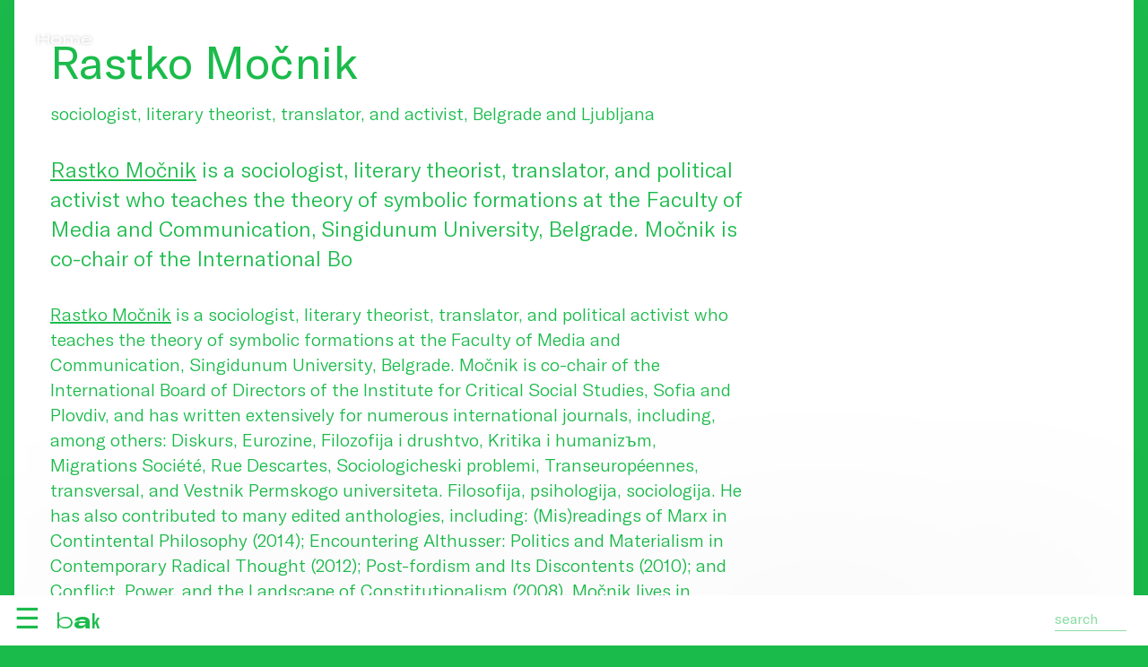

--- FILE ---
content_type: text/html; charset=utf-8
request_url: https://www.bakonline.org/en/community+praxis/accomplices/rastko-mocnik/
body_size: 9972
content:

<!DOCTYPE html>
<html lang="en">
	<head>
		<meta charset="UTF-8">
		<title>Community & Praxis</title>
		<meta name="viewport" content="width=device-width, initial-scale=1.0">
		<link rel="stylesheet" href="https://cdnjs.cloudflare.com/ajax/libs/Swiper/10.0.3/swiper-bundle.css">
		<link rel="stylesheet" href="/lib/css/font.css">
		
		<style>.bg0{background:#fff;} .hfg0:hover {color:#fff;}svg.fg0{stroke:#fff;stroke-width:.75px;}.bg1{background:#044aff;} .fg1{color:#044aff;}.hfg1:hover {color:#044aff;}svg.fg1{stroke:#044aff;stroke-width:.75px;}:root {--primary:rgb(27 187 75)}:root {--secondary:rgb(27 187 75 / 25%)}.bg2{background:#1bbb4b;} .fg2{color:#1bbb4b;}.hfg2:hover {color:#1bbb4b;}svg.fg2{stroke:#1bbb4b;stroke-width:.75px;}.bg3{background:#fd3533;} .fg3{color:#fd3533;}.hfg3:hover {color:#fd3533;}svg.fg3{stroke:#fd3533;stroke-width:.75px;}.bg4{background:#04b1dc;} .fg4{color:#04b1dc;}.hfg4:hover {color:#04b1dc;}svg.fg4{stroke:#04b1dc;stroke-width:.75px;}.bg5{background:#dfabe2;} .fg5{color:#dfabe2;}.hfg5:hover {color:#dfabe2;}svg.fg5{stroke:#dfabe2;stroke-width:.75px;}.bg6{background:#000000;} .fg6{color:#000000;}.hfg6:hover {color:#000000;}svg.fg6{stroke:#000000;stroke-width:.75px;}.bg7{background:#ffffff;} .fg7{color:#ffffff;}.hfg7:hover {color:#ffffff;}svg.fg7{stroke:#ffffff;stroke-width:.75px;}.bg15{background:#888888;} .fg15{color:#888888;}.hfg15:hover {color:#888888;}svg.fg15{stroke:#888888;stroke-width:.75px;}.bg16{background:#d9bfb3;} .fg16{color:#d9bfb3;}.hfg16:hover {color:#d9bfb3;}svg.fg16{stroke:#d9bfb3;stroke-width:.75px;}.bg17{background:#ededed;} .fg17{color:#ededed;}.hfg17:hover {color:#ededed;}svg.fg17{stroke:#ededed;stroke-width:.75px;}.bg18{background:#b436c4;} .fg18{color:#b436c4;}.hfg18:hover {color:#b436c4;}svg.fg18{stroke:#b436c4;stroke-width:.75px;}.bg19{background:#fedd00;} .fg19{color:#fedd00;}.hfg19:hover {color:#fedd00;}svg.fg19{stroke:#fedd00;stroke-width:.75px;}.bg21{background:#6f002a;} .fg21{color:#6f002a;}.hfg21:hover {color:#6f002a;}svg.fg21{stroke:#6f002a;stroke-width:.75px;}::-moz-selection{background: rgb(0 0 0 / 25%);color: #fff;} ::selection{background: rgb(0 0 0 / 25%);color: #fff;}  *{box-sizing:border-box;margin:0;padding:0;text-rendering:optimizeLegibility;-webkit-font-smoothing: antialiased;outline:none}  html{} body{font-family:'gtAmerica', sans-serif;font-weight:300;line-height:1.4;color:#000;background:#fff;}  h1, h2, h3, h4, h5, h6, .h1, .h2, .h3, .h4, .h5, .h6{font-weight:400;text-wrap: balance;}  h1, .h1{font-size: 4vw;line-height:1.1;} h2, .h2{font-size: 3rem;line-height:1.1;} h3, .h3{font-size: 2rem;line-height:1.2;} h4, .h4{font-size: 1.5rem;line-height:1.2;} strong, .strong{font-weight:400;}  .p1{font-size: max(2rem, 2vw);} .p2{font-size: max(1.5rem, 1.5vw);} .p3{font-size: max(1.25rem, 1.25vw);} .p4{font-size: max(1.2rem, 1.2vw);} .p5{font-size: max(1rem, 1vw);} .p6{font-size: .8rem;}  strong, .strong{font-weight: 500;} small, .small{font-size:.9rem;} ul{list-style:none;}  .heading{text-wrap: balance;line-height: 1.2}  a{color:inherit;text-decoration: none;} a.ul{text-decoration: underline;text-decoration-thickness: .5px;text-underline-offset: 3px;transition: text-decoration-color .25s;} a.ul:hover, a.ul.active{text-decoration-thickness:2px;text-decoration-color:inherit;} a.tick{transition: translate .5s;display:inline-block;} a.tick:hover{translate:.25em;}  a.button{display: inline-block;font-size: 100%;padding: 1em; min-width: 10em;font-weight: 600;border-radius: 0.25em;transition: .5s;text-transform: uppercase;border: 1px solid;text-align: center;} a.button:hover{background-color:#333;color:#fff;}  a.more{display:block;border:none;text-align:center;font-size:90%;} a.more:hover{background:rgba(151,152,141,.5);} a.arrow{position: relative} a.arrow .arw{width:.5em;height:.5em;} a.tooltip{position:relative} a.tooltip:before{position:absolute;content:attr(data-tt);left:0;top:100%;background:rgb(0 0 0 /75%);color:#fff;padding:.25em;pointer-events:none;opacity:0;transition:opacity .5s;} a.tooltip:hover:before{opacity:1;} a.arw{padding-left:1rem;position:relative;} a.arw:before{content: '';position: absolute;width: .4em;height: .4em;transform: rotate(-135deg);margin-left: -1rem;top: .5rem;border-left: 1px solid;border-bottom: 1px solid;} a.tooltip{position: relative;} a.tooltip:after{content: attr(data-title); background-color: var(--c1); color: #fff; padding: 8px;display: block;position: absolute;top: 100%;top:10em;left: 50%;transform: translateX(-50%);white-space: nowrap;z-index: 1;} a.tooltip:hover:after{} a.download{display:inline-block;min-width:80%;} a.file{margin: 1rem 0; padding:.25em .5em 0.5em .5em;border: 1px solid;display: inline-block;border-radius: .25em;font-size: 1.25rem;line-height: 1.25;} a.file em{display:inline-block;height:50px;width:40px;margin-right:1rem;background:url(/lib/gfx/filez.svg?v=11) no-repeat;border:0;} a.file.pdf em{background-position:0 0;} a.file.doc em{background-position:-40px 0;} a.file.xls em{background-position:-80px 0;} a.file.zip em{background-position:-120px 0;} a.zoom{transition: scale .25s;} a.zoom:hover{scale:1.1} a.footnote{vertical-align: super;font-size:75%;font-weight: bold;}  p.bullet{display:block;margin:1em 0;padding-left:1.5em;font-style:normal;position: relative} p.bullet:before{content:'—';position:absolute;left:0;}  hr{border:none;border-top:.5px solid currentcolor; } hr.inset{margin:.5rem;}  figure img, figure video{width:100%;display: block;}  figure img{transition:opacity 2s;/*box-shadow: 0 0 4vw rgb(0 0 0 / 20%) */} figure.ll img{opacity:.25; } figure.loaded img{opacity:1;} figure figcaption{padding:.5em;font-size: 0.8rem;} figure figcaption strong{font-weight:300;} figure figcaption .author{position: absolute; left: 100%;top: 0;rotate: -90deg;white-space: nowrap;transform-origin: left top;font-size:.75rem;padding-top:.5em;} figure.nocaption figcaption{display:none;} .col figure figcaption, .cc figure figcaption {padding:.5em 0;} .r50{aspect-ratio:2;} .r75{aspect-ratio:4/3;} .r100{aspect-ratio:1;} .r150{aspect-ratio:2/1;} figure.fit{width:100%;height:100%;} figure.fix img{width:100%;height:100%;object-fit:cover;} figure.fix.fit img{width:100%;height:100%;} figure.fix.contain img{object-fit:contain;background:linear-gradient(45deg, #f0f0f0, #fff);}  figure.masthead{height:calc(100vh - 16rem);} figure.masthead img{width:100%;height:100%;object-fit:cover;} figure.masthead figcaption{padding-left:2rem} figure.masthead .author{left: unset;right: 2rem;text-align:right;rotate: 0deg;}  figure.circled{aspect-ratio:1/1;border-radius:100%;overflow:hidden} figure.circled.half{width:50%;} figure.circled.third{width:33.33%;}  figure.shaded img{box-shadow: 0 0 1em rgb(0 0 0 / 10%)} iframe{border:0;width:100%;aspect-ratio:1.6} figure.ytb{position:relative;} figure.ytb:before{position: absolute;content: '';width:20%;height:40%;background: url('/lib/gfx/video_ytb.svg');background-size: cover;top:30%;left:40%;z-index:1;}  .placeholder{background: linear-gradient(45deg, currentColor, #fff)} ul.inline{display:block;} ul.inline li{padding-left:20px;margin:5px 0;background:url(/lib/gfx/arw.svg) no-repeat 0 7px;}  .ellipsis{white-space:nowrap;overflow:hidden;text-overflow:ellipsis;display: block;} .up{text-transform:uppercase} .ucf{text-transform:capitalize}  .row{display:block;clear:both;} .row.inset{margin:0 -.5rem} .row.card{display:flex;} .row.card .card-inner{display:flex;flex-direction:column;} .row.card .card-inner .read{flex-grow:1;}  .col{display:inline-block;vertical-align:top;padding:.5rem;}  .col.m1{width:8.3333333333%;} .col.m2{width:16.6666666667%;} .col.m3{width:25%;} .col.m4{width:33.3333333333%;} .col.m5{width:41.6666666667%;} .col.m6{width:50%;} .col.m7{width:58.3333333333%;} .col.m8{width:66.6666666667%;} .col.m9{width:75%;} .col.m10{width:83.3333333333%;} .col.m11{width:91.6666666667%;} .col.m12{width:100%;}  .col.ll{padding-left:2em;position:relative} .col.ll:before{content:'';position:absolute;left:1rem;top:0;height:100%;border-left:1px solid;} .read{max-width:34em}  .lo{text-transform:lowercase;} .mr{margin-right:1em;} .pd0{padding:.5rem;} .pd{padding:1rem;} .pd2{padding:2rem;} .pd3{padding:3rem;} .pd4{padding:4rem;} .pv{padding:1rem 0;} .pv2{padding:2rem 0;} .pv3{padding:3rem 0;} .ph0{padding:0 .5rem ;} .ph{padding:0 1rem ;} .ph2{padding:0 2rem;} .ph3{padding:0 3rem;} .spacer{height:3rem;} .spacer-100{height:100vh;} .rgt{float:right }  .wfg{color:#fff;} .bfg{color:#000;} .wbg{background:#fff;} .bbg{background:#000;}  .hide{transition: max-height .5s;max-height:0;overflow:hidden;}  ion-icon{vertical-align: bottom;}      *{box-sizing:border-box;margin:0;padding:0;text-rendering: geometricPrecision;} :root{--blue:rgb(14 68 207)} :root{--blue-50:rgb(14 68 207 / 50%)} :root{--blue-75:rgb(14 68 207 / 75%)} :root{--blue-95:rgb(14 68 207 / 95%)}  ::-moz-selection{background: rgb(0 0 0 / 25%); color: #fff;} ::selection{background: rgb(0 0 0 / 50%); color: #fff;} ::placeholder{color:inherit;opacity:1;font-size:inherit;}  header{position:fixed;bottom:0;left:0;width:100vw;color:#fff;font-size:200%;height:3.5rem;z-index:100;} header .header-inner{position:absolute;width:100vw;top:0;z-index:2;height:100%;box-shadow:0 0 10em rgb(0 0 0 / 10%)} header .ftr{position:absolute;bottom:4.5rem;} header .search{position:absolute;bottom:.5rem;right:1rem;z-index:10;} header .search input{color:inherit;padding:.25rem 0;border:none;font-family:inherit;font-size:1rem;outline:none;background:none;border-bottom:1px solid;margin:.5em;float:right;width:5em;transition: width .5s;opacity:.5;transition:opacity .5s;} header .search input:focus{width:10rem;opacity:1;}  header .burger{display:inline-block;margin-right:1rem;user-select: none} header #logo a{display: inline-block;vertical-align: sub;}  header #logo{line-height: 1;white-space: nowrap;padding:.5rem 1rem;display:inline-block;height:100%;cursor: pointer;} header #logo .bakline{user-select:none;display:inline-block;font-size:1.5rem;vertical-align: bottom;line-height:1;} header #logo .bakline .word{display:inline-block;} header #logo .bakline span{display:inline-block;max-width:0;overflow:hidden;transition:max-width .1s;height:1.2em} header #logo .bakline:hover span, header #logo .bakline span.first{max-width:2em;} header #logo .bakline span:nth-child(1){transition-delay:.05s;} header #logo .bakline span:nth-child(2){transition-delay:.1s;} header #logo .bakline span:nth-child(3){transition-delay:.15s;} header #logo .bakline span:nth-child(4){transition-delay:.2s;} header #logo .bakline span:nth-child(5){transition-delay:.25s;} header #logo .bakline span:nth-child(6){transition-delay:.3s;} header #logo .bakline span:nth-child(7){transition-delay:.35s;} header #logo .bakline span:nth-child(8){transition-delay:.4s;} header #logo .bakline span:nth-child(9){transition-delay:.45s;} header #logo .bakline span:nth-child(10){transition-delay:.5s;} header #logo .bakline span:nth-child(11){transition-delay:.55s;} header #logo .bakline span:nth-child(12){transition-delay:.6s;} header #logo .bakline span:nth-child(13){transition-delay:.65s;} header #logo .bakline span:nth-child(14){transition-delay:.7s;} header #logo .bakline span:nth-child(15){transition-delay:.75s;} header #logo .bakline span:nth-child(16){transition-delay:.8s;}  header #search-result{font-size: 1rem;position: absolute;bottom: 3.5rem;right: 0;max-height: calc(100vh - 3.5rem);width: 31.5rem;overflow: auto;z-index: 10;background:#fff;color:#000;} header #search-result .search-result{padding:0 1rem;margin-bottom:1rem;} header #search-result h3{font-size:150%;line-height: 1.1;} header #search-result .highlight{background:rgba(255,255,0, .25); }  header nav{position:absolute;width:100vw;top:3.5rem;transition:transform .25s;padding:1rem;z-index:1;background:#fff;font-weight: 400;} header nav > ul{list-style:none;height:100%;overflow:scroll;padding-bottom:3rem;} header nav > ul > li > a{line-height:1;user-select:none;padding:.5rem 0;display:inline-block;min-width:12em;}   footer #mc_embed_signup{} footer #mc_embed_signup .mc-field-group{display:inline-block;margin:.5rem .5rem 0 0;width:calc(25% - .25rem);}   footer #mc_embed_signup .mc-field-group input{font-family:inherit;border: none; border-bottom: 1px solid;color: inherit;display: block;width:100%; margin-bottom: .5rem;  padding: .5rem 0;font-size:1rem;} footer #mc_embed_signup input[type=submit]{display:inline-block;padding:.5rem;border:none;cursor:pointer;font-size:1rem;margin:1rem 0;}  .bc a{padding:0 .5em;} main{min-height:100vh;}  footer a.sb{display: inline-block; }  ul.sub li{display:inline-block;} ul.sub li:after{content:'|';translate:-.25em;display: inline-block;} ul.sub li:last-child:after{content:'';}  ul.sub li a{padding:.5em .5em .5em 0;} ul.sub li a.active{text-decoration: underline;text-decoration-thickness: 2px;text-underline-offset: 0.11em;}  .blocks{counter-reset:counter;} .footnote_ref{display:block;margin-bottom:1rem;padding-left:2rem;position:relative;cursor:pointer;} .footnote_ref:before{position:absolute;left:0;counter-increment: counter;content: counter(counter);font-weight:600;}  .filters li.f{transition:opacity .25s;cursor:pointer;padding:.5em 0} .filters li.f a{pointer-events: none;} .filters:hover li.f, .filters:has(li.active) li.f{opacity:.25} .filters li.f:hover, .filters li.active{opacity:1 !important} .filters li.s{float:right;} .filters .search.local{color:inherit;font-size: inherit;background: none;border: none;border-bottom: .5px solid;line-height: 1.5}  .m7{width:58.3333333333%;} .m8{width:66.6666666667%;} .m9{width:75%;} .m10{width:83.3333333333%;} .m11{width:91.6666666667%;} .m12{width:100%;}  .offset-m1{margin-left:8.3333333333%;} .offset-m2{margin-left:16.6666666667%;} .offset-m3{margin-left:25%;} .offset-m4{margin-left:33.3333333333%;} .offset-m5{margin-left:41.6666666667%;} .offset-m6{margin-left:50%;}  .ref{min-height:6rem;} .ref .ref-inner{position:sticky;top:50vh;padding-right:2rem;} .title{position:sticky;top:4rem} nav .lb{position: absolute;top:1rem;right:2rem;} .lb a{opacity:.25;transition: opacity .5s} .lb a.active, .lb a:hover{opacity:1}  main{} main.hp{height:100vh;} article{min-height:100vh;padding-bottom:20vh;} audio{width:100%;} audio::-webkit-media-controls-panel{background: #fff}  .cc{width:100%;max-width:80rem;margin:0 auto;padding:0 1rem;} .c0{width:100%;max-width:50rem;margin:0 auto;padding:0 1rem;} .spacer{height:8rem;} .spacer-0{height:4rem;} .read.c{margin:0 auto;color:#000;}  /* .ctr{text-align:center;} .rgt{text-align:right;} .lft{text-align:left;}*/ .frgt{float:right} .mb0{margin-bottom:.5rem;display: block;} .mb{margin-bottom:1rem;display: block;} .mb2{margin-bottom:2rem;display: block;} .mb3{margin-bottom:3rem;display: block;} .dat{font-size:1rem;float:right;margin-top:.3rem} .wbg{background:#fff;} .wfg{color:#fff !important;} .bbg{background:#000;} .bfg{color:#000;} .bbg{background:var(--blue);} .bfg{color:var(--blue)}  .fp{width:100vw;height:calc(100vh - 3.5rem);}  .fp .txt{position: absolute;right:1rem;top:1rem;background:var(--blue);color:#fff;padding:1rem;width:20rem;} .fp .fit{width:100%;height:100%;} .fp .fit iframe{width:100%;height:100%;aspect-ratio:unset;} .arw{display: inline-block;width: 0.4em;height: 0.4em;border-width: 1px 1px 0 0;border-style: solid;rotate: 45deg;translate: -0.4em 0;position: relative;transform-origin: bottom right;}  .itmz{display:block;margin-bottom:2rem;} .lc{text-transform: lowercase} .uc{text-transform: uppercase} .pd0{padding:.5rem;} .pd{padding:1rem;} .pd2{padding:2rem;} .pd3{padding:3rem;} .pd4{padding:4rem;} .pv{padding:1rem 0;} .ph{padding:0 1rem;} .tag{padding: 0.15em 1em 0.25em 1em;border-radius: 1em;margin-right:.5em}  .flex-center{display: flex;align-items: center;justify-content: center;} .max-6{display: -webkit-box; -webkit-line-clamp: 3; -webkit-box-orient: vertical; overflow: hidden;} .hide{display:none;}  .pd{padding:.5rem;}  .filter-menu{position: sticky;top: 3rem;z-index: 100;padding:1rem 0;} .search.local{position:relative;font-size:.8rem} .search.local input{border:none;background:none;display:inline-block;padding:.5rem 1em .5em 0;border-radius:none;color:inherit;outline:none;border-bottom:1px solid;opacity:.5;transition:opacity .5s} .search.local input:focus{opacity:1} .search.local:after{position:absolute;content:'⚲';rotate:45deg;right:0;top:.5em}  ul.fltrz{list-style: none;} ul.fltrz li{display:inline-block;vertical-align: top;margin-right:.5rem;font-size:.8rem;} ul.fltrz li a{display:block;opacity:.75;transition: opacity .25s, scale .25s;text-decoration:none;padding:.15em 1em .25em 1em;border:1px solid; max-width:12rem;overflow:hidden;text-overflow: ellipsis;white-space:nowrap;border-radius:1.5em} ul.fltrz li a:hover{opacity: 1;scale:1.1} ul.fltrz li a.active{opacity: 1;} ul.fltrz input{padding:.5rem;font-size: 1rem;border:1px solid;outline:none;}  .vi{position: sticky;top:1rem;left:1rem;} .swiper{aspect-ratio:2/1} .swiper .cell{height:100%;display: inline-block} .swiper .cell figure{height:100%;} .swiper .cell figure img{height:100%;width:auto} /*hp*/   .pg-hdr{position:fixed;top:0;left:0;width:100vw;height:2.75rem;z-index:101;background:#fff;user-select: none;}   .pg-hdr .inner{display:flex;align-items:stretch;height:3rem;line-height: 1;padding:.75rem .75rem .75rem .75rem;}   .pg-hdr .inner .c{flex:1;position:relative;padding:.25em 1em}    .pg-hdr .lb{display:inline-block}    .ticker{position: relative; width: 100vw; overflow: hidden; }   .ticker .ticker-inner{width: 100vw; display: flex; flex-direction: row; white-space: nowrap; }   .ticker .ticker-inner div:nth-child(1){animation: animate 100s linear infinite; animation-delay: -100s; padding-left:.5em;}   .ticker .ticker-inner div:nth-child(2){animation: animate2 100s linear infinite; animation-delay: -50s; padding-left:.5em;}      @keyframes animate{     0%{transform: translateX(100%); }     100%{transform: translateX(-100%); }   }   @keyframes animate2{     0%{transform: translateX(0%); }     100%{transform: translateX(-200%); }   }      .cld{overflow:auto;text-overflow: ellipsis;white-space:nowrap;border-bottom: 1px solid;}   .cld .cld-item{display:inline-block;padding:1rem;line-height: 1;}   .cld a:hover{color:#fff;}   .tiles{padding:2px}   .tile{display:inline-block;vertical-align: top;padding:2px;width:25%; aspect-ratio:2/1; }      .tile.sz4{width:100%}   .tile.sz3{width:50%}   .tile.sz2{width:33.333333333%}   .tile.sz1{width:20%}   .tile.sz0{width:16.6666666667%}      .tile .tile-inner{container-type:size;display:flex;flex-direction:column;position:relative;color:#fff;cursor:pointer;transition:background .5s;width:100%;height:100%}   .tile .hdr{display:flex;font-size:.75rem;padding-bottom:0;}   .tile .ctr{flex:1;overflow:hidden}   .tile .ftr{display:flex;font-size:.75rem;}      .tile .l{}   .tile .c{flex:1;}   .tile .ftr .c:before{content:'';border-bottom:1px solid;display:block;margin:.75em}   .tile .r{}      .tile .fg{   position: absolute;     display: flex;     flex: 1;     z-index: 2;     flex-direction: column;     height: 100%;}   .tile .bg{position: absolute; width: 100%; height: 100%;mix-blend-mode:multiply;transition:opacity .5s;}   .tile .bg figure{width: 100%; height: 100%;filter: grayscale(1) contrast(3);opacity: .75}   .tile .bg figure img{width: 100%; height: 100%;object-fit:cover;}   .tile .sub{opacity:0;transition:opacity 1s;}   .tile h3{font-size:7cqw;line-height: 1.1;margin-bottom:.1em}   .tile .p2{font-size:4cqw}      .aside{position: sticky;top:0;}     .swiper{width:100%;aspect-ratio:2/1}   .swiper-slide{width:auto !important;}   .swiper-slide img{width:auto !important;height:100%}    div.gridlines{    position:relative;   background: repeating-linear-gradient(     -70deg,     #fde,     #fde 1px,     transparent 1px,     transparent 10px   );        animation: hueLoop 10s infinite linear;   }      div.gridlines:before{    content:'';     height: 100%;     width:100%;     top:0;left:0;     position:absolute;   background: repeating-linear-gradient(     70deg,     #fdc,     #fd0 1px,     transparent 1px,     transparent 10px   );   z-index:-1;   }      @keyframes hueLoop{    0%{      filter: hue-rotate(0deg); /* Start at 0 degrees */     }     100%{      filter: hue-rotate(360deg); /* Rotate through all hues (full spectrum) */     }   }    /*hp*/  @media (hover: hover){  header:before{content:'';background:rgba(0,0,0,.85);position:fixed;width:100vw;height:100vh;left:0;top:0;pointer-events: none;opacity: 0;transition:opacity .5s;}   header:hover:before{opacity: 1;}   header:hover nav, header nav.active{transform:translate(0, -100%)}      .zoom{overflow: hidden}   .zoom img{transition: .5s;}   .zoom:hover img{scale:1.05;}   .tile:hover .sub{opacity:1;}   .tile:hover .bg{opacity:0;}   .ticker a{transition:color .5s;}   .ticker a.hover{color:#fff;} }  @media (max-width: 1240px){  .t1{width:8.3333333333%;}   .t2{width:16.6666666667%;}   .t3{width:25%;}   .t4{width:33.3333333333%;}   .t5{width:41.6666666667%;}   .t6{width:50%;}   .t7{width:58.3333333333%;}   .t8{width:66.6666666667%;}   .t9{width:75%;}   .t10{width:83.3333333333%;}   .t11{width:91.6666666667%;}   .t12{width:100%;} }   @media (min-width: 740px){  header nav > ul li ul{display:inline-block;vertical-align: middle;max-width: 0;overflow: hidden;transition: max-width .5s;white-space: nowrap;font-size:80%}   header nav > ul li:hover ul{max-width: 100vw;}      header nav > ul li ul li{display: inline-block;margin-right: .5em;overflow:hidden;}      header nav > ul li ul li:after {content:' | ';}    header nav > ul li ul li:last-child:after {content:'';}    header nav > ul li ul li a{}   header nav > ul li ul li a.active{border:3px solid transparent !important;transition:.5s;}   header nav > ul li ul li:hover a{color:#000;}   header nav > ul li ul li a .arw{display:none;}      .masthead .bc{position: fixed;left:0;mix-blend-mode: revert;text-shadow: 0 0 .25em rgb(0 0 0 / 25%);}   .masthead .hero{position: fixed;left:0;width:100vw;height:100vh;z-index:-1}   .masthead .hero figure{width:100%;height:100%;object-fit: cover}   .masthead .hero figure img{width:100%;height:100%;object-fit:cover;display:block;}  .masthead .hero figure figcaption {       position: absolute;    bottom: 4rem;    right: 1rem;    width: max(10vw, 10rem);}   .masthead .inner{translate:0 25vh;box-shadow:0 0 4em rgb(0 0 0 / 5%);min-height: 30vh;margin-bottom: 25vh;}      .masthead .hero video{   width: 100vw;   height: 100vh;    object-fit: cover;} }  @media (max-width: 740px){  body{margin-top:3.5rem;}   body.nav-active header nav{transform:translate(100vw, 0)}   body.nav-active span:nth-child(1){scale:0}   body.nav-active span:nth-child(2){rotate:45deg}   body.nav-active span:nth-child(3){rotate:-45deg}   body.nav-active span:nth-child(4){scale:0}      h2{font-size:1.25rem;}   h1, .h1{font-size: 2.5rem;line-height: 1;margin-bottom:.25em;}   h2, .h2{font-size: 1.5rem}   h3, .h3{font-size: 1.25rem;}   h4, .h4{font-size: 1.25rem;}   header ul li a{font-size:1rem;}   header ul li a.main{font-size:1.5rem;}      header nav > ul li ul{}   header .logo.pd{padding:1rem 0}   header{position: fixed;top: 0;left:0;right:0;bottom:unset;background:var(--bg);padding:1rem;z-index:100;height:3.5rem;transition:max-height .5s;}   header .header-inner{position:absolute;left:0rem;right:0rem;z-index:9;}   header .search{bottom: unset;top:.25rem;}      header nav{position:fixed;top:0;left:-100vw;width:100vw;bottom:0;padding:1rem;padding-top:4rem;transition:left .5s;margin-top:3.5rem;}   header nav.active{left:0;}   header nav ul{list-style:none}   header nav > ul > li{border-bottom:1px solid;}   header nav > ul > li > ul{padding-left:50%;translate: 0 -1em}   header nav ul li a{padding:.5rem 0;display:block;}      main{width:100vw;overflow:hidden;}      .pg-hdr{top:3.5rem !important;}    .col, .cls{width:100% !important;}   .s1{width:8.3333333333%;}   .s2{width:16.6666666667%;}   .s3{width:25%;}   .s4{width:33.3333333333%;}   .s5{width:41.6666666667%;}   .s6{width:50%;}   .s7{width:58.3333333333%;}   .s8{width:66.6666666667%;}   .s9{width:75%;}   .s10{width:83.3333333333%;}   .s11{width:91.6666666667%;}   .s12{width:100%;}   .offset-m1{margin-left:0;}   .offset-m2{margin-left:0;}   .offset-m3{margin-left:0;}      .p1{font-size:2.5rem;line-height: 1.2;}   .p2{font-size:2rem;}   .p3{font-size:1.5rem;font-weight: 300}   .p4{font-size:1rem;font-weight: 300}   .p5{font-size: .8rem;}   .pd0{padding:.5rem;}   .pd{padding:1rem;}   .row{margin-bottom: 1rem;}   .col{width:100%; padding: 0 1rem;}   .tc .t{border-bottom: 2px solid #ffbf42;}    .tc .t .toggle:before{border-top:2px solid;border-right:2px solid;}   .tc.active .c{border-bottom: none;}   .up{text-transform: uppercase}   .p1{font-size:1.5rem}   .p2{font-size:1.1rem;}   .p3{font-size:.9rem}   .p4{font-size:.8rem}   .cc{padding:0rem;}   .c0{padding:1rem;}      .tiles .tile{width:100%;}      .masthead .bc{}   .masthead .hero figure,.masthead .hero video{aspect-ratio:4/3;max-height:100vw;display:block;}   .masthead .hero figure img{width:100%;height:100%;object-fit:cover;}   .hero .block.video{height: 100%;margin: 0}   .hero .block.video video{height:100%;width:100%;object-fit:cover;}   .masthead .inner{min-height:100vw}       .pd{padding:.5rem;}   .pd2{padding:1rem;}    }  @media print{    /* styles here */          header{display:none;}     .hero{display:none;}     .bc{display:none;}     .masthead .inner{translate:unset;margin-bottom:0;background:#def;min-height:unset;} }  </style>
		<link rel="stylesheet" type="text/css" href="https://cdn.jsdelivr.net/npm/swiper@11/swiper-bundle.min.css">
		<link rel="apple-touch-icon" sizes="180x180" href="/lib/ico/apple-touch-icon.png">
		<link rel="icon" type="image/png" sizes="32x32" href="/lib/ico/favicon-32x32.png">
		<link rel="icon" type="image/png" sizes="16x16" href="/lib/ico/favicon-16x16.png">
		<link rel="manifest" href="/lib/ico/site.webmanifest">
		<link rel="mask-icon" href="/lib/ico/safari-pinned-tab.svg" color="#004aff">
		<link rel="shortcut icon" href="/lib/ico/favicon.ico">
		<meta name="msapplication-TileColor" content="#004aff">
		<meta name="msapplication-config" content="/lib/ico/browserconfig.xml">
		<meta name="theme-color" content="#ffffff">
		
		<meta name="Robots" content="index, follow">
		<meta property="og:title" content="Community & Praxis">
		<meta property="og:type" content="article">
		<meta property="og:description" content="">
		<meta property="og:url" content="https://bakonline.org/en/">
		<meta property="og:image" content="https://bakonline.org/lib/gfx/logo.png">
		<meta property="og:site_name" content="BAK - basis voor actuele kunst">
		<meta name="description" content="">	</head>
	<body class='fg7 bg2'>
		<main>
			<div class='masthead'><div class='bc pd2 fg7 gta_xp_r'><a href='/en'>Home</a> </div><div class='hero bg2'></div><div class='cc'><div class='inner bg7 fg2 pd2'><div class='row'><div class='col m8'><h1 class='mb'>Rastko Močnik</h1><div class='p3 mb2'>sociologist, literary theorist, translator, and activist, Belgrade and Ljubljana</div><div class='p2 mb2'><a href="/en/community+++praxis/accomplices/rastko+mocnik/" class='art ul'><a href="/en/community+++praxis/accomplices/rastko+mocnik/" class='art ul'>Rastko Močnik</a></a> is a sociologist, literary theorist, translator, and political activist who teaches the theory of symbolic formations at the Faculty of Media and Communication, Singidunum University, Belgrade. Močnik is co-chair of the International Bo</div><div class='p3 mb2'><a href="/en/community+++praxis/accomplices/rastko+mocnik/" class='art ul'><a href="/en/community+++praxis/accomplices/rastko+mocnik/" class='art ul'>Rastko Močnik</a></a> is a sociologist, literary theorist, translator, and political activist who teaches the theory of symbolic formations at the Faculty of Media and Communication, Singidunum University, Belgrade. Močnik is co-chair of the International Board of Directors of the Institute for Critical Social Studies, Sofia and Plovdiv, and has written extensively for numerous international journals, including, among others: Diskurs, Eurozine, Filozofija i drushtvo, Kritika i humanizъm, Migrations Société, Rue Descartes, Sociologicheski problemi, Transeuropéennes, transversal, and Vestnik Permskogo universiteta. Filosofija, psihologija, sociologija. He has also contributed to many edited anthologies, including: (Mis)readings of Marx in Contintental Philosophy (2014); Encountering Althusser: Politics and Materialism in Contemporary Radical Thought (2012); Post-fordism and Its Discontents (2010); and Conflict, Power, and the Landscape of Constitutionalism (2008). Močnik lives in Ljubljana and works in Belgrade. [Last updated 2016]</div><div class='blocks'></div></div><div class='spacer'></div><h4 class='mb gta_xp_r'>related</h4><hr class='mb'><div class='tiles'><div class='tile sz2'><div class='tile-inner bg2'><div class='hdr pd'><div class='c'></div></div><div class='ctr pd'><h3><a href='/en/making+public/program/how+much+fascism+/'>How Much Fascism?</a></h3></div><div class='ftr pd'><div class='l'></div><div class='r'></div></div><div class='bg'><figure class='fix r75 cover'><picture><img src='/files/t/prg.124.howmuchfascism.webp' alt='How Much Fascism? opening at BAK, 2012' class='lazy'></picture><figcaption>How Much Fascism? opening at BAK, 2012</figcaption></figure></div></div></div><div class='tile sz2'><div class='tile-inner bg2'><div class='hdr pd'><div class='c'></div></div><div class='ctr pd'><h3><a href='/en/making+public/program/there+is+a+crack+in+the+museum+of+history+is+that+how+the+future+gets+in+/'>There is a Crack in the Museum of History. Is That How the Future Gets in?</a></h3></div><div class='ftr pd'><div class='l'></div><div class='r'></div></div><div class='bg'><figure class='fix r75 cover'><picture><img src='/files/t/prg.60.thereisacrackinthemuseumofhistory.webp' alt='prg.60.thereisacrackinthemuseumofhistory.webp' class='lazy'></picture></figure></div></div></div><div class='tile sz2'><div class='tile-inner bg2'><div class='hdr pd'><div class='c'></div></div><div class='ctr pd'><h3><a href='/en/making+public/program/who+is+a+people+constructions+of+the+we+/'>Who is a “People?” Constructions of the “We”</a></h3></div><div class='ftr pd'><div class='l'></div><div class='r'></div></div><div class='bg'><figure class='fix r75 cover'><picture><img src='/files/t/prg.58.whoisapeople.webp' alt='prg.58.whoisapeople.webp' class='lazy'></picture></figure></div></div></div><div class='tile sz2'><div class='tile-inner bg2'><div class='hdr pd'><div class='c'></div></div><div class='ctr pd'><h3><a href='/en/making+public/video+archive/rastko+mocnik/'>Rastko Mocnik</a></h3></div><div class='ftr pd'><div class='l'></div><div class='r'></div></div><div class='bg'></div></div></div></div></div></div></div></div>		</main>
		<footer class='fg7 bg2'>
			<div class='cc'><div class='spacer-0'></div><div class='row'><div class='col m3'>Would you like to support BAK Basecamp? Donations are more than welcome at:<br />
Stichting BAK, basis voor actuele kunst NL90 INGB 000 007 6582 stating "donation Basecamp".<br />
<br />
BAK is since January 2025 defunded, <br />
and looking for (financial) support for BAK Basecamp<br />
<br />
Activities of BAK, basis voor actuele kunst, Utrecht were made possible by structural financial support from the Dutch <strong>Ministry of Education, Culture, and Science</strong> and the <strong>City Council of Utrecht</strong>.</div><div class='col m3'><a href='https://goo.gl/maps/A8bUFKkQGPVTLXid7' target='_blank' class='ul'>Pauwstraat 13a<br />
3512 TG Utrecht</a><br />
<br />
+31 (0)30 2316125<br />
<br />
Please contact us via email at:<br />
<a  href="mailto:&#105;&#110;&#102;&#111;&#64;&#98;&#97;&#107;&#111;&#110;&#108;&#105;&#110;&#101;&#46;&#111;&#114;&#103;" class='ul mail'>&#105;&#110;&#102;&#111;&#64;&#98;&#97;&#107;&#111;&#110;&#108;&#105;&#110;&#101;&#46;&#111;&#114;&#103;</a></div><div class='col m3'>Basecamp for Tactical Imaginaries is a collective cultural infrastructure for gatherings, events, and presentations.<br />
<br />
Open Tuesdays until Saturdays <br />
by invitation, on registration or as a public event.</div><div class='col m3'><div class='p2'><a href='https://instagram.com/bakbasis' class='sb' title='Volg BAK - basis voor actuele kunst via instagram' target='_blank'><ion-icon name='logo-instagram'></ion-icon></a> <a href='' class='sb' title='Volg BAK - basis voor actuele kunst via youtube' target='_blank'><ion-icon name='logo-youtube'></ion-icon></a> <a href='' class='sb' title='Volg BAK - basis voor actuele kunst via linkedin' target='_blank'><ion-icon name='logo-linkedin'></ion-icon></a> </div><br />
© BAK, Basecamp for Tactical Imaginaries, Utrecht</div></div><div class='spacer'></div></div>		</footer>
		<header>
			<nav class='fg7 bg2'><ul><li class='b19'><a href='/en/basecamp/' class='' title='BASECAMP'>BASECAMP</a><ul><li class='b20'><a href='/en/basecamp/agenda/' class='' title='agenda'>agenda</a></li><li class='b21'><a href='/en/basecamp/blog/' class='' title='blog'>blog</a></li><li class='b22'><a href='/en/basecamp/collective/' class='' title='collective'>collective</a></li></ul></li><li class='b12'><a href='/en/making+public/' class='' title='Making Public'>Making Public</a><ul><li class='b2'><a href='/en/making+public/program/' class='' title='Program'>Program</a></li><li class='b3'><a href='/en/making+public/long+term+projects/' class='' title='Long-Term Projects'>Long-Term Projects</a></li><li class='b9'><a href='/en/making+public/video+archive/' class='' title='Video archive'>Video archive</a></li></ul></li><li class='b13'><a href='/en/research+publications/' class='' title='Research & Publications'>Research & Publications</a><ul><li class='b4'><a href='/en/research+publications/offline+publications/' class='' title='Offline Publications'>Offline Publications</a></li><li class='b8'><a href='/en/research+publications/prospections/' class='' title='Prospections'>Prospections</a></li></ul></li><li class='b14'><a href='/en/fellowship+study/' class='' title='Fellowship & Study'>Fellowship & Study</a><ul><li class='b0'><a href='/en/fellowship+study/fellowship+for+situated+practice/' class='' title='Fellowship for Situated Practice'>Fellowship for Situated Practice</a></li><li class='b0'><a href='/en/fellowship+study/young+fellows/' class='' title='Young Fellows'>Young Fellows</a></li><li class='b6'><a href='/en/fellowship+study/studies/' class='' title='Studies'>Studies</a></li></ul></li><li class='b15'><a href='/en/community+++praxis/' class='' title='Community & Praxis'>Community & Praxis</a><ul><li class='b10'><a href='/en/community+++praxis/community+portal/' class='' title='Community Portal'>Community Portal</a></li><li class='b5'><a href='/en/community+++praxis/accomplices/' class='active' title='Accomplices'>Accomplices</a></li></ul></li><li class='b16'><a href='/en/about/' class='' title='About'>About</a><ul><li class='b0'><a href='/en/about/visiting/' class='' title='Visiting'>Visiting</a></li><li class='b0'><a href='/en/about/team/' class='' title='Team'>Team</a></li><li class='b0'><a href='/en/about/anbi/' class='' title='ANBI'>ANBI</a></li><li class='b0'><a href='/en/about/privacy+statement/' class='' title='Privacy statement'>Privacy statement</a></li></ul></li></ul><div class='lb'><a href='/nl?refresh=true'>nl</a> / <a href='/en?refresh=true' class='active'>en</a> </div></nav>
			<div class='header-inner fg2 bg7'>
				<div id='logo'><div class='burger'>☰</div><a href='/en'><div class='bakline'><div class='word gta_xp_l'><span class='first'>b</span><span class=''>a</span><span class=''>s</span><span class=''>i</span><span class=''>s</span><span>&nbsp;</span></div><div class='word gta_c'><span class=''>v</span><span class=''>o</span><span class=''>o</span><span class=''>r</span><span>&nbsp;</span></div><div class='word gta_xp_b'><span class='first'>a</span><span class=''>r</span><span class=''>t</span><span class=''>i</span><span class=''>s</span><span class=''>t</span><span class=''>i</span><span class=''>e</span><span class=''>k</span><span class=''>e</span><span>&nbsp;</span></div><div class='word gta_xp_l'><span class=''>e</span><span class=''>n</span><span>&nbsp;</span></div><div class='word gta_c'><span class=''>p</span><span class=''>o</span><span class=''>l</span><span class=''>i</span><span class=''>t</span><span class=''>i</span><span class=''>e</span><span class='first'>k</span><span class=''>e</span><span>&nbsp;</span></div><div class='word gta_xp_b'><span class=''>k</span><span class=''>r</span><span class=''>i</span><span class=''>t</span><span class=''>i</span><span class=''>e</span><span class=''>k</span><span>&nbsp;</span></div></div></a></div>
				
				<div id='search-result'></div>
				<div class='search'>
					<input type='text' placeholder='search'>
				</div>
			</div>
		</header>
		<script type="module" src="https://unpkg.com/ionicons@5.5.2/dist/ionicons/ionicons.esm.js"></script>
		<script nomodule src="https://unpkg.com/ionicons@5.5.2/dist/ionicons/ionicons.js"></script>
		<script src="https://cdnjs.cloudflare.com/ajax/libs/jquery.isotope/3.0.6/isotope.pkgd.min.js"></script>
		<script type="text/javascript" src="https://cdn.jsdelivr.net/npm/swiper@11/swiper-bundle.min.js"></script>
		<script defer src='/lib/js/functions.js'></script>
		
		<!-- 100% privacy-first analytics -->
		<script async defer src="https://scripts.simpleanalyticscdn.com/latest.js"></script>
		<noscript><img src="https://queue.simpleanalyticscdn.com/noscript.gif" alt="" referrerpolicy="no-referrer-when-downgrade" /></noscript>
	</body>
</html>
